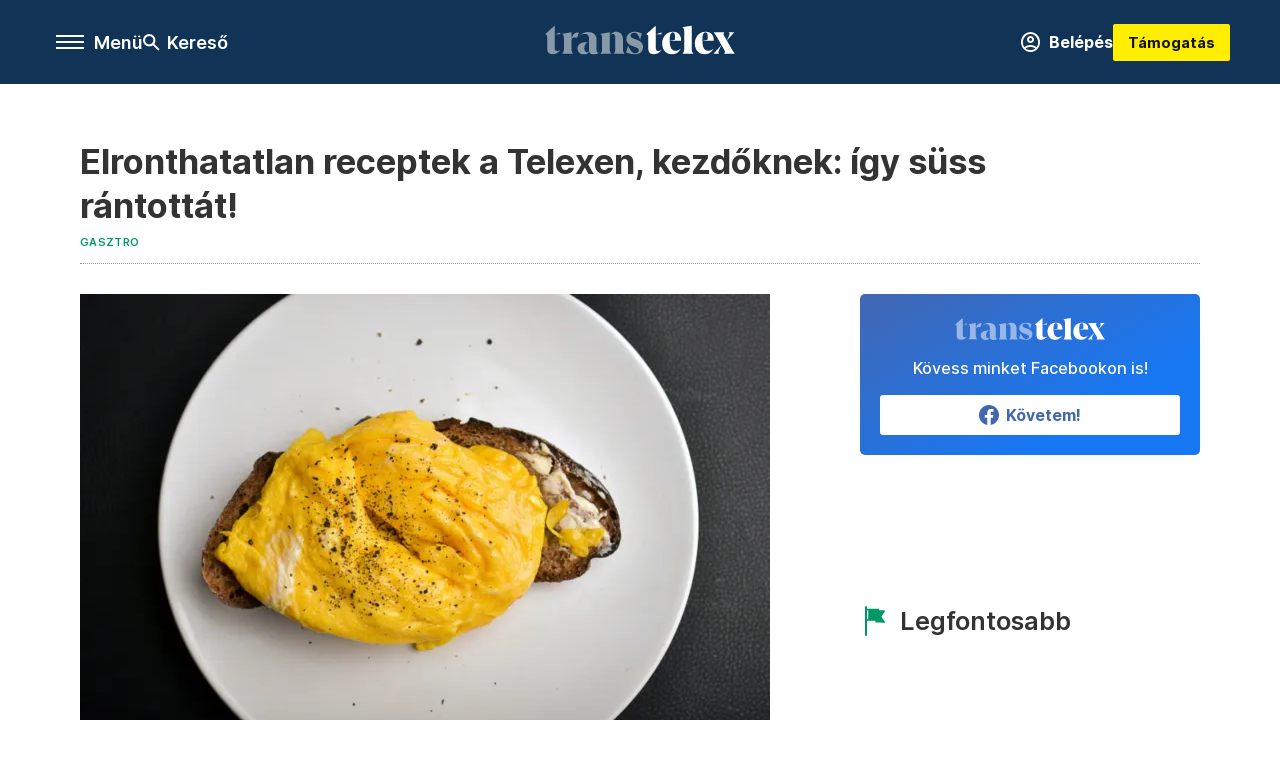

--- FILE ---
content_type: text/html;charset=utf-8
request_url: https://transtelex.ro/gasztro/2022/11/15/fozoiskola-suss-rantottat
body_size: 17164
content:
<!DOCTYPE html><html  lang="hu" xmlns="http://www.w3.org/1999/xhtml" class="main main--tt" style="" xml:lang="hu" prefix="og: http://ogp.me/ns#"><head><meta charset="utf-8"><meta name="viewport" content="width=device-width, initial-scale=1"><title>Transtelex: Elronthatatlan receptek a Telexen, kezdőknek: így süss rántottát!</title><meta property="og:url" content="https://transtelex.ro/gasztro/2022/11/15/fozoiskola-suss-rantottat"><meta property="og:title" content="Elronthatatlan receptek a Telexen, kezdőknek: így süss rántottát!"><meta property="og:description" content="Indul a Telex főzőiskolája: világosan, egyszerűen leírt receptek, trükkök, technikák, amelyekkel tényleg bárki boldogul: a rántottától a paprikás csirkéig. Hogy kell feltörni egy tojást? Mit jelent az, hogy csipetnyi? Az alapoktól indulunk, majd fokozatosan emeljük a szintet."><meta property="og:image" content="https://assets.telex.hu/images/20220928/1664358373-temp-kdfllm_facebook.jpg"><meta property="og:image:url" content="https://assets.telex.hu/images/20220928/1664358373-temp-kdfllm_facebook.jpg"><meta property="og:image:secure_url" content="https://assets.telex.hu/images/20220928/1664358373-temp-kdfllm_facebook.jpg"><meta property="og:type" content="article"><meta name="article:published_time" content="2022-11-15T18:12:42.000Z"><meta name="twitter:card" content="summary"><meta name="twitter:site" content><script src="https://securepubads.g.doubleclick.net/tag/js/gpt.js" async crossorigin="anonymous"></script><meta name="twitter:title" content="Elronthatatlan receptek a Telexen, kezdőknek: így süss rántottát!"><meta name="twitter:description" content="Indul a Telex főzőiskolája: világosan, egyszerűen leírt receptek, trükkök, technikák, amelyekkel tényleg bárki boldogul: a rántottától a paprikás csirkéig. Hogy kell feltörni egy tojást? Mit jelent az, hogy csipetnyi? Az alapoktól indulunk, majd fokozatosan emeljük a szintet."><meta property="fb:app_id" content="966242223397117"><meta name="article:section" content="Gasztro"><meta name="article:tag" content="Gasztro"><meta name="article:tag" content="gasztronómia"><meta name="article:tag" content="főzőiskola"><meta name="article:tag" content="rántotta"><meta name="article:tag" content="Reggeli"><meta name="article:tag" content="egycsipetsó"><meta name="article:tag" content="tojástörés"><meta name="article:tag" content="elronthatatlan receptek"><meta name="article:tag" content="tojás"><meta name="article:tag" content="recept"><meta name="article:author" content="/szerzo/acs-bori"><link rel="stylesheet" href="/_nuxt/entry.6fdBkfQc.css" crossorigin><link rel="stylesheet" href="/_nuxt/default.iPeyM4yZ.css" crossorigin><link rel="stylesheet" href="/_nuxt/TaxMsg.Dw2lhRwy.css" crossorigin><link rel="stylesheet" href="/_nuxt/FacebookVideoEmbed.zFTq-dHr.css" crossorigin><link rel="stylesheet" href="/_nuxt/SingleArticle.cCUwI27J.css" crossorigin><link rel="stylesheet" href="/_nuxt/App.Ck5OgVU_.css" crossorigin><link rel="stylesheet" href="/_nuxt/PlaceholderView.DY7nOxo4.css" crossorigin><link rel="stylesheet" href="/_nuxt/GeneralDisclaimer.C0WYMYHB.css" crossorigin><link href="https://www.googletagmanager.com/gtm.js?id=GTM-P5LH6VP" rel="preload" crossorigin="anonymous" referrerpolicy="no-referrer" fetchpriority="low" as="script"><link rel="modulepreload" as="script" crossorigin href="/_nuxt/DqMFZKct.js"><link rel="modulepreload" as="script" crossorigin href="/_nuxt/C5xylIvI.js"><link rel="modulepreload" as="script" crossorigin href="/_nuxt/ztrSDKzb.js"><link rel="modulepreload" as="script" crossorigin href="/_nuxt/DeNEhAxv.js"><link rel="modulepreload" as="script" crossorigin href="/_nuxt/BW7mYI-c.js"><link rel="modulepreload" as="script" crossorigin href="/_nuxt/xh6ws17v.js"><link rel="modulepreload" as="script" crossorigin href="/_nuxt/Dv5hRnou.js"><link rel="modulepreload" as="script" crossorigin href="/_nuxt/DjSm0lIk.js"><link rel="modulepreload" as="script" crossorigin href="/_nuxt/CZbyWXSR.js"><link rel="modulepreload" as="script" crossorigin href="/_nuxt/DDlKKuRE.js"><link rel="modulepreload" as="script" crossorigin href="/_nuxt/BLY3_oZi.js"><link rel="modulepreload" as="script" crossorigin href="/_nuxt/BKK_74_6.js"><link rel="modulepreload" as="script" crossorigin href="/_nuxt/CwymD8hp.js"><link rel="modulepreload" as="script" crossorigin href="/_nuxt/9XFtN37d.js"><link rel="modulepreload" as="script" crossorigin href="/_nuxt/KY4eHMSF.js"><link rel="modulepreload" as="script" crossorigin href="/_nuxt/DXUePBq9.js"><link rel="modulepreload" as="script" crossorigin href="/_nuxt/Boh8ilFg.js"><link rel="modulepreload" as="script" crossorigin href="/_nuxt/BGSZfl1J.js"><link rel="modulepreload" as="script" crossorigin href="/_nuxt/UDPbYcGi.js"><link rel="preload" as="fetch" fetchpriority="low" crossorigin="anonymous" href="/_nuxt/builds/meta/8263c632-0814-41e5-9cef-cfc8af0b214a.json"><link rel="icon" type="image/x-icon" href="/favicon.ico"><link rel="canonical" href="https://transtelex.ro/gasztro/2022/11/15/fozoiskola-suss-rantottat"><meta property="og:site_name" content="transtelex"><meta name="facebook-domain-verification" content="a7vvntdjpr1clbps6fllneeonra9ks"><meta name="description" content="Indul a Telex főzőiskolája: világosan, egyszerűen leírt receptek, trükkök, technikák, amelyekkel tényleg bárki boldogul: a rántottától a paprikás csirkéig. Hogy kell feltörni egy tojást? Mit jelent az, hogy csipetnyi? Az alapoktól indulunk, majd fokozatosan emeljük a szintet."><meta name="keywords" content="Gasztro, gasztronómia, főzőiskola, rántotta, Reggeli, egycsipetsó, tojástörés, elronthatatlan receptek, tojás, recept"><script type="application/ld+json">{"@context":"http://schema.org","@type":"NewsArticle","mainEntityOfPage":{"@type":"WebPage","@id":"https://telex.hu"},"headline":"Elronthatatlan receptek a Telexen, kezdőknek: így süss rántottát!","image":["https://assets.telex.hu/images/20240531/1717161518-temp-OhLGeF_cimlap-normal-1per1.jpg","https://assets.telex.hu/images/20240531/1717161666-temp-ngpdJp_cimlap-normal-4per3.jpg","https://assets.telex.hu/images/20220928/1664358373-temp-kdfllm_facebook.jpg"],"datePublished":"2022-11-15T18:12:42.000Z","dateModified":"2022-11-15T18:12:42.000Z","author":[{"@type":"Person","name":"Ács Bori","url":"https://transtelex.ro/szerzo/acs-bori","image":"https://assets.telex.hu/images/20240604/1717508182-temp-PNDKLF_avatar.jpg","sameAs":["https://www.facebook.com/acsborireceptnaploja"],"worksFor":{"@type":"Organization","name":""}}],"publisher":{"@type":"Organization","name":"Transtelex","logo":{"@type":"ImageObject","url":"https://transtelex.ro/icon.jpg"}},"breadcrumb":{"@context":"https://schema.org","@type":"BreadcrumbList","itemListElement":[{"@type":"ListItem","position":1,"name":"Transtelex","item":"https://transtelex.ro"},{"@type":"ListItem","position":2,"name":"Gasztro","item":"https://transtelex.ro/rovat/gasztro"},{"@type":"ListItem","position":3,"name":"Elronthatatlan receptek a Telexen, kezdőknek: így süss rántottát!"}]}}</script><script type="module" src="/_nuxt/DqMFZKct.js" crossorigin></script><script>"use strict";(()=>{const t=window,e=document.documentElement,c=["dark","light"],n=getStorageValue("localStorage","nuxt-color-mode")||"system";let i=n==="system"?u():n;const r=e.getAttribute("data-color-mode-forced");r&&(i=r),l(i),t["__NUXT_COLOR_MODE__"]={preference:n,value:i,getColorScheme:u,addColorScheme:l,removeColorScheme:d};function l(o){const s="main--"+o+"",a="";e.classList?e.classList.add(s):e.className+=" "+s,a&&e.setAttribute("data-"+a,o)}function d(o){const s="main--"+o+"",a="";e.classList?e.classList.remove(s):e.className=e.className.replace(new RegExp(s,"g"),""),a&&e.removeAttribute("data-"+a)}function f(o){return t.matchMedia("(prefers-color-scheme"+o+")")}function u(){if(t.matchMedia&&f("").media!=="not all"){for(const o of c)if(f(":"+o).matches)return o}return"light"}})();function getStorageValue(t,e){switch(t){case"localStorage":return window.localStorage.getItem(e);case"sessionStorage":return window.sessionStorage.getItem(e);case"cookie":return getCookie(e);default:return null}}function getCookie(t){const c=("; "+window.document.cookie).split("; "+t+"=");if(c.length===2)return c.pop()?.split(";").shift()}</script></head><body><div id="__nuxt"><div><!--[--><!--[--><!----><!----><!----><!----><!--]--><div><div id="fb-root"></div><div><!----><!----></div><div><div><!----><!----><!----><!----></div><!----><div data-v-e5b51265><div class="navigation" data-v-e5b51265><!----><!----><div class="navigation--options" data-v-e5b51265><div class="navigation--options__group" data-v-e5b51265><div id="burger" class="navigation__labels navigation__mobile" data-v-e5b51265><!--[--><button class="burger-button" type="button" title="Menu"><span class="hidden"></span><span class="burger-bar burger-bar--1"></span><span class="burger-bar burger-bar--2"></span><span class="burger-bar burger-bar--3"></span></button><p>Menü</p><!--]--></div><div class="navigation__labels" data-v-e5b51265><svg height="100%" viewBox="0 0 24 24" class="search" width="0" data-v-e5b51265><path fill-rule="evenodd" d="M11.793 13.553c-1.221.869-2.714 1.38-4.327 1.38A7.47 7.47 0 0 1 0 7.467 7.47 7.47 0 0 1 7.467 0a7.47 7.47 0 0 1 7.467 7.467c0 1.613-.511 3.106-1.38 4.326L20 18.24 18.24 20l-6.447-6.447zm.651-6.086a4.98 4.98 0 0 1-4.978 4.978 4.98 4.98 0 0 1-4.978-4.978 4.98 4.98 0 0 1 4.978-4.978 4.98 4.98 0 0 1 4.978 4.978z" data-v-e5b51265></path></svg><p class="search__label" data-v-e5b51265> Kereső </p></div></div><a href="/" class="" data-v-e5b51265><div class="navigation__logo" data-v-e5b51265><svg viewBox="0 0 112 17" fill-rule="nonzero" stroke-linejoin="round" stroke-miterlimit="2" fill="#fff" width="0"> <path d="M109.913 13.479l-2.701-4.702 4.437-4.871h-3.52s.651 0 .651.892c0 .82-1.567 3.979-1.567 3.979l-1.736-2.99c-.555-.989.29-1.881.29-1.881H99.4s1.205 1.543 2.074 3.062l2.556 4.437-4.726 5.136h3.569s-.651 0-.651-.892c0-.82 1.808-4.244 1.808-4.244l1.881 3.255c.554.989-.29 1.881-.29 1.881h6.366s-1.206-1.543-2.074-3.062m-10.43-4.606c.145-3.135-1.543-5.257-4.774-5.257-3.906 0-6.366 3.086-6.366 6.848 0 3.328 1.857 6.366 5.763 6.366 2.821 0 4.316-1.615 5.377-3.544 0 0-1.089 1.471-3.255 1.471-2.484 0-3.376-2.17-3.448-5.884v-.386c0-2.146.265-4.533 1.833-4.533 1.35 0 1.423 1.604 1.206 4.377l-3.038.542h6.703zm-19.263 0c.145-3.135-1.543-5.257-4.774-5.257-3.906 0-6.366 3.086-6.366 6.848 0 3.328 1.857 6.366 5.763 6.366 2.821 0 4.316-1.615 5.377-3.544 0 0-1.089 1.471-3.255 1.471-2.484 0-3.376-2.17-3.448-5.884v-.386c0-2.146.265-4.533 1.833-4.533 1.35 0 1.423 1.604 1.206 4.377l-3.038.542h6.703zm-13.397 6.028c-.94 0-1.495-.531-1.495-1.688V0l-5.691 5.112c.692 0 1.254.561 1.254 1.254v6.8c0 2.7 1.254 3.665 3.352 3.665 1.64 0 3.4-1.061 4.557-2.604 0 0-.805.675-1.977.675m-1.495-9.79h3.281l-.002-1.026-3.28 1.026zm16.723 8.922V3.279c0-1.543-.41-1.977-1.23-2.267L86.487 0v14.034c0 1.543 1.061 2.508 1.061 2.508H80.99s1.061-.965 1.061-2.508" /><path d="M47.827 15.781l1.137-3.914c.804 1.394 1.986 4.403 3.98 4.403 1.591 0 2.39-.714 2.39-1.722 0-1.278-1.277-1.648-2.711-2.163l-.941-.336c-1.21-.426-3.72-1.489-3.72-4.066 0-2.107 1.524-4.367 4.997-4.367 1.927 0 3.698.871 4.146 1.05l-1.047 3.604c-.494-1.158-1.293-4.097-3.152-4.097-1.457 0-2.477.717-2.477 1.681 0 1.277 1.322 1.633 2.711 2.126l.941.336c1.187.426 3.719 1.459 3.719 4.125 0 2.129-1.165 4.389-4.84 4.389-1.971 0-4.683-.826-5.131-1.05m-21.87-1.008c0 .929-.892 2.227-2.778 2.227-2.878 0-4.033-1.996-4.033-3.598 0-2.067 1.755-3.647 4.839-3.647h1.972c-1.882 0-2.778 1.928-2.778 3.647 0 1.533.669 2.207 1.389 2.207.525 0 1.389-.245 1.389-.836m21.008 1.769h-6.559s1.061-.965 1.061-2.508V7.592c0-.814-.062-2.72-1.281-2.72-.684 0-1.178.216-2.092 1.067 0 0 1.653-2.323 3.54-2.323 2.666 0 4.27 1.418 4.27 4.487v5.93c0 1.543 1.061 2.508 1.061 2.508zm-13.307-2.508V7.186c0-1.543-.41-1.977-1.23-2.267l5.667-1.013v10.128c0 1.543 1.061 2.508 1.061 2.508h-6.559s1.061-.965 1.061-2.508m-7.701.739v-4.735m0-.282V8.525c0-1.626 0-3.67-2.554-3.67-1.099 0-2.196.372-3.271 1.231 0 0 2.308-2.3 4.862-2.3 3.451 0 5.398 1.44 5.398 4.506v5.946c0 2.242 1.373 1.572 1.523 1.286 0 0-.686 1.475-3.223 1.475-2.017 0-2.734-1.48-2.734-2.227M15.56 9.118c0-3.067 1.764-5.064 3.422-5.064.448 0 .874.112.964.134L18.87 7.191c-.403-.18-.807-.292-1.165-.292-1.076 0-2.145.446-2.145 2.218m-4.437 4.887V7.156c0-1.543-.41-1.977-1.23-2.267l5.667-1.013v10.128c0 1.543 1.061 2.508 1.061 2.508h-6.559s1.061-.965 1.061-2.508m-3.938.898c-.941 0-1.495-.53-1.495-1.688V0L0 5.112c.693 0 1.254.561 1.254 1.254v6.8c0 2.7 1.254 3.665 3.352 3.665 1.64 0 3.4-1.061 4.557-2.604 0 0-.805.675-1.977.675M8.97 4.086l.002 1.026H5.691l3.28-1.026z" fill-opacity=".5" /></svg></div></a><div class="navigation--options__group" data-v-e5b51265><!--[--><a href="https://tamogatas.transtelex.ro/fiokom" class="btn profile__btn" data-v-e5b51265><i class="mdi mdi-account-circle-outline" data-v-e5b51265></i> Belépés </a><!--]--><a href="/tamogatas" class="navigation__button" data-v-e5b51265> Támogatás </a></div></div><!----></div><div class="sidebar-container" data-v-e5b51265><div id="sidebar" class="sidebar" data-v-e5b51265><!----><!----></div></div></div><span></span><main class="main-container"><div class="sub-container"><!----><!----><!----><div class="single_article article" lang="hu"><div class="container"><!----><!----><div class="article-container single-article gasztro article-64083 smallcover"><div class="single-article__container"><!----><div id="cikk-content" class="single-article__content"><div class="title-section"><div class="title-section__top"><!----><!----><h1>Elronthatatlan receptek a Telexen, kezdőknek: így süss rántottát!</h1><!----></div><div class="content-wrapper"><!----><div class="title-section__tags content-wrapper__child"><a href="/rovat/gasztro" class="tag tag--basic">Gasztro</a></div><!----><!----><div class="history content-wrapper__child"><p class="history--original"><span></span></p><!----></div></div><div class="title-section__lines"><!--[--><div class="title-section__separator"></div><!--]--></div></div><!----><div class="article_body_"><div class="article_container_ article-box-margin"><div class="cover-box article-content"><div class="placeholder_ article_img with-image article-width"><picture class="pointer-none"><!--[--><source srcset="https://assets.telex.hu/images/20220928/1664358345-temp-GKkhiD_hero-normal:xs@2x.jpg 2x, https://assets.telex.hu/images/20220928/1664358345-temp-GKkhiD_hero-normal:xs@3x.jpg 3x, https://assets.telex.hu/images/20220928/1664358345-temp-GKkhiD_hero-normal:xs@4x.jpg 4x, https://assets.telex.hu/images/20220928/1664358345-temp-GKkhiD_hero-normal:xs@1.25x.jpg 1.25x" media="(max-width: 375px)"><source srcset="https://assets.telex.hu/images/20220928/1664358345-temp-GKkhiD_hero-normal:s@2x.jpg 2x, https://assets.telex.hu/images/20220928/1664358345-temp-GKkhiD_hero-normal:s@3x.jpg 3x, https://assets.telex.hu/images/20220928/1664358345-temp-GKkhiD_hero-normal:s@4x.jpg 4x, https://assets.telex.hu/images/20220928/1664358345-temp-GKkhiD_hero-normal:s@1.25x.jpg 1.25x" media="(max-width: 500px)"><source srcset="https://assets.telex.hu/images/20220928/1664358345-temp-GKkhiD_hero-normal:m@2x.jpg 2x, https://assets.telex.hu/images/20220928/1664358345-temp-GKkhiD_hero-normal:m@3x.jpg 3x, https://assets.telex.hu/images/20220928/1664358345-temp-GKkhiD_hero-normal:m@4x.jpg 4x, https://assets.telex.hu/images/20220928/1664358345-temp-GKkhiD_hero-normal:m@1.25x.jpg 1.25x" media="(max-width: 768px)"><source srcset="https://assets.telex.hu/images/20220928/1664358345-temp-GKkhiD_hero-normal:l@2x.jpg 2x, https://assets.telex.hu/images/20220928/1664358345-temp-GKkhiD_hero-normal:l@3x.jpg 3x, https://assets.telex.hu/images/20220928/1664358345-temp-GKkhiD_hero-normal:l@4x.jpg 4x, https://assets.telex.hu/images/20220928/1664358345-temp-GKkhiD_hero-normal:l@1.25x.jpg 1.25x" media="(max-width: 1200px)"><!--]--><img src="https://assets.telex.hu/images/20220928/1664358345-temp-GKkhiD_hero-normal:xl.jpg" srcset="https://assets.telex.hu/images/20220928/1664358345-temp-GKkhiD_hero-normal:xl@2x.jpg 2x, https://assets.telex.hu/images/20220928/1664358345-temp-GKkhiD_hero-normal:xl@3x.jpg 3x, https://assets.telex.hu/images/20220928/1664358345-temp-GKkhiD_hero-normal:xl@4x.jpg 4x, https://assets.telex.hu/images/20220928/1664358345-temp-GKkhiD_hero-normal:xl@1.25x.jpg 1.25x" loading="eager" alt="Elronthatatlan receptek a Telexen, kezdőknek: így süss rántottát!" class="placeholder_"></picture><!----></div><div class="cover_image_text">Fotó: Ács Bori / Telex</div></div><div class="top-section article-content"><div name="author-list" class="journalist"><div class="author"><div style="width:60px;"><a href="/szerzo/acs-bori" class="author__avatar"><img src="https://assets.telex.hu/images/20240604/1717508182-temp-PNDKLF_avatar@4x.jpg" alt="Ács Bori" class="avatar" loading="lazy"></a></div><div class="author__info"><a href="/szerzo/acs-bori" class="author__name">Ács Bori</a><!----></div></div></div><div class="top-shr"><span></span><span class="spacing-top"></span><!----><!--[--><div class="options options-top spacing-top"><svg viewBox="0 0 20 20" fill-rule="evenodd" stroke-linejoin="round" stroke-miterlimit="2" width="0"><path d="M11.194 17v-6.386h2.358l.353-2.5h-2.71v-1.6c0-.72.22-1.212 1.356-1.212L14 5.32V3.098A21.32 21.32 0 0 0 11.886 3c-2.1 0-3.523 1.16-3.523 3.3v1.835H6v2.5h2.365V17h2.83z"></path></svg><p>537</p></div><!--]--></div></div><!----><!----><div class="article__lead article-html-content"><div><p>Minden egyre drágább, így mostanra az is elkezdett barátkozni az otthon főzés gondolatával, aki eddig csak teát és mikrós lasagnét készített. Nincs mese, még a magas energiaárakkal számolva is sokkal olcsóbb ebédet főzni magunknak, mint étterembe menni vagy házhoz rendelni. A Telex gasztro rovata gyakran szól olyanokhoz, akik már évek óta főznek, de új dolgokat szeretnének kipróbálni, vagy megszokott ételek módszereit tökéletesítenék. Most viszont azoknak segítünk, akik nem szoktak maguknak főzni semmit, vagy azért, mert azt gondolják magukról, hogy nem tudnak, vagy mert nem az alapoknál kezdték a tanulmányaikat.</p></div></div><div id="remp-campaign"></div><!----><span></span><div class="article-html-content"><div><p>Sokan nem tanultak meg főzni, aztán pedig egyszer csak azon kapták magukat, hogy már nincs idejük ilyesmire, vagy azt gondolják, már nem is lennének képesek ezeknek az ismereteknek a megszerzésére. Ebben az esetben a kezdők hajlamosak túl nehéz ételekbe belevágni, ami elsőre olykor kudarccal járhat, ezért érdemesebb alapreceptekkel kezdeni. Itt a nagy lehetőség: a legegyszerűbb fogások kudarcbiztos módszereivel mindenki számára fontos ételek receptjeit fogjuk megmutatni. Olyanokkal, amelynek elkészítését sok könyv vagy magazin annyira evidensnek gondolja, hogy nem írja le. Röviden, de minden fontos lépésre kitérően fogjuk őket elmagyarázni, nem lesz benne olyasféle utasítás, mint „készítsünk világos rántást”, vagy „glaszírozzuk be”, szóval mindenki tudni fogja őket követni.</p><p>Sokan azért nem mernek belevágni a főzésbe, mert azt hiszik, egy étel elkészítéséhez mesterszakácsnak kell lenni, vagy valami mágikus ügyességre van szükség. Ezekhez az ételekhez semmi ilyesmi nem kell majd, a tűzveszélyes momentumokat leszámítva kisiskolások is el tudják őket készíteni.</p><p><span class="placeholder technical-embed"></span></p><p>Olyan is akad, aki azt gondolja, rengeteg kütyü, konyhai űrtechnika kell egy jó saláta, egy finom leves vagy egy hús-krumpli ebéd kivitelezéséhez. Ebben a sorozatban olyan ételek fognak szerepelni, amikhez nem kell hiperrobotgép, se méregdrága edények. Ami nélkül nem lehet nekiállni, az egy jó konyhakés, ami tényleg éles, egy nehéz, vastag vágódeszka, egy szintén nehéz fazék, egy ugyancsak súlyos tepsi, meg egy jó – tapadásmentes, azaz teflonos, a vas haladóknak való – serpenyő.</p><p>Nem lesznek rejtélyes mértékegységek, jelezzük, pontosan hány decis bögrére van szükség, vagy mekkora az az egy kanál, csipet vagy marék. Az alapanyagokat is pontosan jellemezzük, nem lesz köztük semmi különlegesség, amiért delikátokra kellene vadászni, csupa olyasmiről lesz szó, ami a sarki boltban is kapható.</p><p>A lépéseket jól érthetően különválasztjuk, és azt is elmondjuk, mik az esetleges buktatók, hogy senki ne lépjen bele a legveszélyesebb csapdákba. Leírjuk, mikor jó, mikor van kész az étel.</p><h2>Első lépések</h2><p>A rántottától, tejbegríztől indulunk, megtanulunk rizst, tésztát, levest főzni, és csirkét sütni, alap, egytálas-keverős sütiket is készítünk, majd fokozatosan emeljük a szintet. A recepteket folyamatosan teszteljük valódi, hús-vér kezdőkön, hogy sikítsanak, ha vannak homályosan megfogalmazott vagy félreérthető pontok, illetve hogy beszámoljanak a sikereikről vagy kudarcaikról.</p><div class="long-img"><div class="long-img--normal long-img--vertical"><figure><div class="long-img--vertical__items long-img__items"><picture><!--[--><source srcset="https://assets.telex.hu/images/20220926/1664217011-temp-LhNOAg_cikktorzs:xs@2x.jpg 2x, https://assets.telex.hu/images/20220926/1664217011-temp-LhNOAg_cikktorzs:xs@3x.jpg 3x, https://assets.telex.hu/images/20220926/1664217011-temp-LhNOAg_cikktorzs:xs@4x.jpg 4x, https://assets.telex.hu/images/20220926/1664217011-temp-LhNOAg_cikktorzs:xs@1.25x.jpg 1.25x" media="(max-width: 375px)"><source srcset="https://assets.telex.hu/images/20220926/1664217011-temp-LhNOAg_cikktorzs:s@2x.jpg 2x, https://assets.telex.hu/images/20220926/1664217011-temp-LhNOAg_cikktorzs:s@3x.jpg 3x, https://assets.telex.hu/images/20220926/1664217011-temp-LhNOAg_cikktorzs:s@4x.jpg 4x, https://assets.telex.hu/images/20220926/1664217011-temp-LhNOAg_cikktorzs:s@1.25x.jpg 1.25x" media="(max-width: 500px)"><source srcset="https://assets.telex.hu/images/20220926/1664217011-temp-LhNOAg_cikktorzs:m@2x.jpg 2x, https://assets.telex.hu/images/20220926/1664217011-temp-LhNOAg_cikktorzs:m@3x.jpg 3x, https://assets.telex.hu/images/20220926/1664217011-temp-LhNOAg_cikktorzs:m@4x.jpg 4x, https://assets.telex.hu/images/20220926/1664217011-temp-LhNOAg_cikktorzs:m@1.25x.jpg 1.25x" media="(max-width: 768px)"><source srcset="https://assets.telex.hu/images/20220926/1664217011-temp-LhNOAg_cikktorzs:l@2x.jpg 2x, https://assets.telex.hu/images/20220926/1664217011-temp-LhNOAg_cikktorzs:l@3x.jpg 3x, https://assets.telex.hu/images/20220926/1664217011-temp-LhNOAg_cikktorzs:l@4x.jpg 4x, https://assets.telex.hu/images/20220926/1664217011-temp-LhNOAg_cikktorzs:l@1.25x.jpg 1.25x" media="(max-width: 1200px)"><!--]--><img src="https://assets.telex.hu/images/20220926/1664217011-temp-LhNOAg_cikktorzs:xl.jpg" srcset="https://assets.telex.hu/images/20220926/1664217011-temp-LhNOAg_cikktorzs:xl@2x.jpg 2x, https://assets.telex.hu/images/20220926/1664217011-temp-LhNOAg_cikktorzs:xl@3x.jpg 3x, https://assets.telex.hu/images/20220926/1664217011-temp-LhNOAg_cikktorzs:xl@4x.jpg 4x, https://assets.telex.hu/images/20220926/1664217011-temp-LhNOAg_cikktorzs:xl@1.25x.jpg 1.25x" loading="lazy" alt="Fotó: Ács Bori / Telex" class="placeholder_"></picture><!----></div><!----><figcaption><div><div>Fotó: Ács Bori / Telex</div></div></figcaption></figure></div></div><p>A mondást, miszerint „még egy rántottát sem tud sütni”, általában a teljes önállótlanság szinonimájaként használják. Ezzel az alapétellel is az a helyzet, mint sok másikkal: mindenki azt gondolja, hogy egy szimpla dolog, de valójában mindenki másképp szereti, így mindenkinek más az eszményi. Rántottát enni reggelizőben 2000 forint alatt alig-alig lehet kapni, jóllehet az anyagköltsége a legjobb kenyérrel, friss zöldséggel körítve sem lehet több 500 forintnál.</p><p><span class="placeholder technical-embed"></span></p><p>A nagykönyvben megírtak szerint a rántotta akkor jó, ha se nem túl lágy (szakszóval: taknyos), se nem egészen száraz, lágy, de vannak benne sültebb sávok. Ennek eléréséhez sokféle technika létezik, ki nagyon alacsony lángon csinálja, ki gyorsan, de forró serpenyőben. Most a legbiztonságosabb technikát mutatjuk be. Vannak különböző formák, ki egészen darabosan, ki hajtogatva szereti: ez a verzió egy belül lágy, kívül szilárd, kicsit szebb kiadás, lehet egyszerűen csak kevergetni, az is rántotta lesz. Itt a mennyiségeken nem múlik sok minden, pár gramm ide vagy oda nem számít, így gyakorolni is jó rajta.</p><div class="long-img"><div class="long-img--normal long-img--vertical"><figure><div class="long-img--vertical__items long-img__items"><picture><!--[--><source srcset="https://assets.telex.hu/images/20220926/1664217106-temp-PPMFNH_cikktorzs:xs@2x.jpg 2x, https://assets.telex.hu/images/20220926/1664217106-temp-PPMFNH_cikktorzs:xs@3x.jpg 3x, https://assets.telex.hu/images/20220926/1664217106-temp-PPMFNH_cikktorzs:xs@4x.jpg 4x, https://assets.telex.hu/images/20220926/1664217106-temp-PPMFNH_cikktorzs:xs@1.25x.jpg 1.25x" media="(max-width: 375px)"><source srcset="https://assets.telex.hu/images/20220926/1664217106-temp-PPMFNH_cikktorzs:s@2x.jpg 2x, https://assets.telex.hu/images/20220926/1664217106-temp-PPMFNH_cikktorzs:s@3x.jpg 3x, https://assets.telex.hu/images/20220926/1664217106-temp-PPMFNH_cikktorzs:s@4x.jpg 4x, https://assets.telex.hu/images/20220926/1664217106-temp-PPMFNH_cikktorzs:s@1.25x.jpg 1.25x" media="(max-width: 500px)"><source srcset="https://assets.telex.hu/images/20220926/1664217106-temp-PPMFNH_cikktorzs:m@2x.jpg 2x, https://assets.telex.hu/images/20220926/1664217106-temp-PPMFNH_cikktorzs:m@3x.jpg 3x, https://assets.telex.hu/images/20220926/1664217106-temp-PPMFNH_cikktorzs:m@4x.jpg 4x, https://assets.telex.hu/images/20220926/1664217106-temp-PPMFNH_cikktorzs:m@1.25x.jpg 1.25x" media="(max-width: 768px)"><source srcset="https://assets.telex.hu/images/20220926/1664217106-temp-PPMFNH_cikktorzs:l@2x.jpg 2x, https://assets.telex.hu/images/20220926/1664217106-temp-PPMFNH_cikktorzs:l@3x.jpg 3x, https://assets.telex.hu/images/20220926/1664217106-temp-PPMFNH_cikktorzs:l@4x.jpg 4x, https://assets.telex.hu/images/20220926/1664217106-temp-PPMFNH_cikktorzs:l@1.25x.jpg 1.25x" media="(max-width: 1200px)"><!--]--><img src="https://assets.telex.hu/images/20220926/1664217106-temp-PPMFNH_cikktorzs:xl.jpg" srcset="https://assets.telex.hu/images/20220926/1664217106-temp-PPMFNH_cikktorzs:xl@2x.jpg 2x, https://assets.telex.hu/images/20220926/1664217106-temp-PPMFNH_cikktorzs:xl@3x.jpg 3x, https://assets.telex.hu/images/20220926/1664217106-temp-PPMFNH_cikktorzs:xl@4x.jpg 4x, https://assets.telex.hu/images/20220926/1664217106-temp-PPMFNH_cikktorzs:xl@1.25x.jpg 1.25x" loading="lazy" alt="A hajtogatás – Fotó: Ács Bori / Telex" class="placeholder_"></picture><!----></div><!----><figcaption><div><div>A hajtogatás – Fotó: Ács Bori / Telex</div></div></figcaption></figure></div></div><p><strong>Alapanyagok egy személyre:</strong></p><ul><li>2 tojás</li><li>egy kiskanál vaj</li><li>2 csipet só</li><li>frissen őrölt bors (elhagyható)</li></ul><p><span class="placeholder ad"></span></p><p><strong>1.</strong> Előveszek egy tapadásmentes teflonserpenyőt, egy öblös tálat, villát, és spatulát vagy fakanalat. A tányért is előkészítem, amiből enni fogom a rántottámat.</p><p><strong>2.</strong> A tojásokat egyenként a mélytányérba töröm. Ezen a ponton felmerülhet a kezdőben, vajon hogyan kell feltörni egy tojást. A tojást markomba veszem, majd a tányér széléhez koccantom úgy, hogy kb. másfél centis repedés képződjön rajta. Ekkor a tányér fölé helyezem, és két hüvelykujjam körmével a repedés mentén két félre bontom a héjat, így a tartalma a tálba csusszan. Millió videó van erről a mozdulatról a neten, <a href="https://www.youtube.com/watch?v=06zVBOvH_i0" target="_blank">de ez a legtömörebb</a>.</p><p><strong>3.</strong> Sózom. Egy villával alaposan felverem. A lényeg, hogy egyneművé váljon a sárgája és a fehérje, ehhez laza csuklóval kis mozdulatokkal kell ütögetni a tálban lévő tojásokat. Van, aki ilyenkor ad hozzá egy löttyintésnyi tejet vagy tejszínt: ezt is lehet, a lényegen nem sokat változtat. Sokakban bizonytalanságot kelt a „csipet” mint mennyiség meghatározása. A csipet annyi, amennyit a hüvelyk- és mutatóujjunkat (a háromujjas csipet már nagyobb) egy sóval teli dobozba dugva képesek vagyunk összecsippenteni. Ez nyilván függ a kezünk nagyságától is. Pontosabb meghatározása 1/16 teáskanál: a valóságban sajnos olyasmi, amit gyakorlattal érez meg az ember, ráadásul ahány ízlés, annyi igény. Sótartós sózást semmiképp nem javaslunk, nagyon könnyű vele elszaladni, a legjobb a két ujjunkkal sózni. A lényeg: kezdjük kevesebbel, és igazítsunk a végén: a sótlan javítható, az elsózott nem.</p><p><strong>4.</strong> A serpenyőt a tűzhely kisebb méretű rózsáján, közepes lángon felmelegítem. Beleteszem a vajat, és ha elolvadt, a tojást is beleöntöm.</p><p><strong>5.</strong> Nem nyúlok hozzá, megvárom, míg az alja egy vékony rétegben megszilárdul.</p><p><strong>6.</strong> Ekkor a spatulával vagy falapáttal alányúlok, és a felkarolt darabot behajtom a serpenyő közepe felé.</p><p><strong>7.</strong> Így teszek körben az egész letapadt résszel. A még nyers tojás így kifolyik a serpenyő szélére, és megsül.</p><p><strong>8.</strong> Akkor van kész a rántotta, ha a közepét leszámítva mindenütt szilárd, nem folyik, de nem is száraz. A közepén maradjon krémes, mint egy puding: ebben a pillanatban szedjük ki egy tányérra, különben még ha elzárjuk is alatta, tovább sül.</p><p><strong>Variációk:</strong></p><p>Betétes rántották:</p><p>A választott betétet – például a fenti mennyiséghez kb. 50 gramm szeletelt kolbászt/sonkát és negyed vöröshagymát – a vajon megpirítom, és erre öntöm a tojást. Minden más a fent leírtak szerint történik.</p><p>Feltétes rántották:</p><p>A választott feltétet (például reszelt sajt, friss zöldfűszer, csili) a sütés utolsó előtti pillanatában a kész rántottára szórom.</p><p>A következő részben megtanulunk krémlevest főzni, tartsanak velünk!</p></div></div><!----><!----><!----><!----><div class="article-content article-hint"><div><span></span></div><!----><!----></div><!----><div class="transtelex-donate" data-v-00ade76c><p data-v-00ade76c><b data-v-00ade76c> Rád is szükségünk van! </b></p><p data-v-00ade76c> A Transtelex minden nap hiteles, ellenőrzött erdélyi történeteket hoz — sokszor több munkával, több kérdéssel és több utánajárással, mint mások. Ha fontos neked, hogy legyen független forrás, ahol a kényelmetlen kérdéseket is felteszik, kérjük, támogasd a munkánkat! </p><a href="/tamogatas" class="btn" data-v-00ade76c><span data-v-00ade76c> Támogatás </span><i class="mdi mdi-arrow-right-thin" data-v-00ade76c></i></a></div><!----><span class="article-content"></span><!----><div class="recommendation favorite article-content"><!----><!----></div></div><div class="sidebar_container_ article-box-margin"><!----><!----><!----><!----><!----><!----><!----><!----><div><div class="fb-box"><div class="fb-box__logo"><div><svg viewBox="0 0 112 17" fill-rule="nonzero" stroke-linejoin="round" stroke-miterlimit="2" fill="#fff" width="0"> <path d="M109.913 13.479l-2.701-4.702 4.437-4.871h-3.52s.651 0 .651.892c0 .82-1.567 3.979-1.567 3.979l-1.736-2.99c-.555-.989.29-1.881.29-1.881H99.4s1.205 1.543 2.074 3.062l2.556 4.437-4.726 5.136h3.569s-.651 0-.651-.892c0-.82 1.808-4.244 1.808-4.244l1.881 3.255c.554.989-.29 1.881-.29 1.881h6.366s-1.206-1.543-2.074-3.062m-10.43-4.606c.145-3.135-1.543-5.257-4.774-5.257-3.906 0-6.366 3.086-6.366 6.848 0 3.328 1.857 6.366 5.763 6.366 2.821 0 4.316-1.615 5.377-3.544 0 0-1.089 1.471-3.255 1.471-2.484 0-3.376-2.17-3.448-5.884v-.386c0-2.146.265-4.533 1.833-4.533 1.35 0 1.423 1.604 1.206 4.377l-3.038.542h6.703zm-19.263 0c.145-3.135-1.543-5.257-4.774-5.257-3.906 0-6.366 3.086-6.366 6.848 0 3.328 1.857 6.366 5.763 6.366 2.821 0 4.316-1.615 5.377-3.544 0 0-1.089 1.471-3.255 1.471-2.484 0-3.376-2.17-3.448-5.884v-.386c0-2.146.265-4.533 1.833-4.533 1.35 0 1.423 1.604 1.206 4.377l-3.038.542h6.703zm-13.397 6.028c-.94 0-1.495-.531-1.495-1.688V0l-5.691 5.112c.692 0 1.254.561 1.254 1.254v6.8c0 2.7 1.254 3.665 3.352 3.665 1.64 0 3.4-1.061 4.557-2.604 0 0-.805.675-1.977.675m-1.495-9.79h3.281l-.002-1.026-3.28 1.026zm16.723 8.922V3.279c0-1.543-.41-1.977-1.23-2.267L86.487 0v14.034c0 1.543 1.061 2.508 1.061 2.508H80.99s1.061-.965 1.061-2.508" /><path d="M47.827 15.781l1.137-3.914c.804 1.394 1.986 4.403 3.98 4.403 1.591 0 2.39-.714 2.39-1.722 0-1.278-1.277-1.648-2.711-2.163l-.941-.336c-1.21-.426-3.72-1.489-3.72-4.066 0-2.107 1.524-4.367 4.997-4.367 1.927 0 3.698.871 4.146 1.05l-1.047 3.604c-.494-1.158-1.293-4.097-3.152-4.097-1.457 0-2.477.717-2.477 1.681 0 1.277 1.322 1.633 2.711 2.126l.941.336c1.187.426 3.719 1.459 3.719 4.125 0 2.129-1.165 4.389-4.84 4.389-1.971 0-4.683-.826-5.131-1.05m-21.87-1.008c0 .929-.892 2.227-2.778 2.227-2.878 0-4.033-1.996-4.033-3.598 0-2.067 1.755-3.647 4.839-3.647h1.972c-1.882 0-2.778 1.928-2.778 3.647 0 1.533.669 2.207 1.389 2.207.525 0 1.389-.245 1.389-.836m21.008 1.769h-6.559s1.061-.965 1.061-2.508V7.592c0-.814-.062-2.72-1.281-2.72-.684 0-1.178.216-2.092 1.067 0 0 1.653-2.323 3.54-2.323 2.666 0 4.27 1.418 4.27 4.487v5.93c0 1.543 1.061 2.508 1.061 2.508zm-13.307-2.508V7.186c0-1.543-.41-1.977-1.23-2.267l5.667-1.013v10.128c0 1.543 1.061 2.508 1.061 2.508h-6.559s1.061-.965 1.061-2.508m-7.701.739v-4.735m0-.282V8.525c0-1.626 0-3.67-2.554-3.67-1.099 0-2.196.372-3.271 1.231 0 0 2.308-2.3 4.862-2.3 3.451 0 5.398 1.44 5.398 4.506v5.946c0 2.242 1.373 1.572 1.523 1.286 0 0-.686 1.475-3.223 1.475-2.017 0-2.734-1.48-2.734-2.227M15.56 9.118c0-3.067 1.764-5.064 3.422-5.064.448 0 .874.112.964.134L18.87 7.191c-.403-.18-.807-.292-1.165-.292-1.076 0-2.145.446-2.145 2.218m-4.437 4.887V7.156c0-1.543-.41-1.977-1.23-2.267l5.667-1.013v10.128c0 1.543 1.061 2.508 1.061 2.508h-6.559s1.061-.965 1.061-2.508m-3.938.898c-.941 0-1.495-.53-1.495-1.688V0L0 5.112c.693 0 1.254.561 1.254 1.254v6.8c0 2.7 1.254 3.665 3.352 3.665 1.64 0 3.4-1.061 4.557-2.604 0 0-.805.675-1.977.675M8.97 4.086l.002 1.026H5.691l3.28-1.026z" fill-opacity=".5" /></svg></div></div><div class="fb-box__info">Kövess minket Facebookon is!</div><div class="fb-box__buttons"><a href="https://www.facebook.com/transtelex.ro" target="_blank" class="btn fb-box__btn"><img src="/assets/images/facebook-box/fb.svg" alt="Facebook"><span>Követem!</span></a></div></div></div><!----><!----><span></span><!----><div class="recommendation"><a href="/legfontosabb" class="recommendation__head"><svg viewbox="0 0 30 30" fill-rule="evenodd" stroke-linejoin="round" stroke-miterlimit="2" width="0"><path d="M24.94 16.394c.123-.307-.134-.658-.134-.658l-3.342-4.965 3.337-5.241s.329-.513-.025-.937c-.203-.243-.488-.28-.665-.286h-4.922v-.698c.02-.066.033-.134.03-.205-.017-.386-.313-.712-.712-.712H6.921V.949c0-.496-.436-.972-.948-.947s-.949.417-.949.947V29.05c0 .496.437.972.949.947s.948-.417.948-.947V14.744l8.459.038-.006 1.088a.72.72 0 0 0 .209.502c.111.111.286.196.45.207.053.014 8.028.074 8.536.076.119-.013.292-.067.37-.263v.002zM6.881 5.042v7.277c0 .373.328.729.712.712s.712-.313.712-.712V5.042c0-.371-.327-.728-.712-.712s-.712.314-.712.712z"></path></svg><span> Legfontosabb </span></a><!--[--><!--]--></div><!----><!----><span></span><!----><!----><!----><!----><!----><!----><div class="recommendation"><a href="/legfrissebb" class="recommendation__head"><svg viewbox="0 0 30 30" fill-rule="evenodd" stroke-linejoin="round" stroke-miterlimit="2" width="0"><path d="M18.052 24.532c0 1.826-1.773 2.82-3.263 2.82-1.286 0-3.25-.803-3.25-2.82V24.5h6.513v.032zm5.897-6.417c-.34-.408-.662-.794-.808-1.092l-.187-.365c-.317-.6-.358-.678-.358-4.198 0-2.557-1.425-4.497-4.03-5.512-.005-2.087-1.274-4.3-3.62-4.3-2.376 0-3.62 2.17-3.62 4.313v.01c-2.535 1.018-3.923 2.95-3.923 5.49 0 3.586-.013 3.61-.34 4.24l-.164.322c-.146.298-.477.687-.826 1.098-.735.865-1.57 1.846-1.57 2.967v1.35a.71.71 0 0 0 .712.712h19.564a.71.71 0 0 0 .712-.712v-1.35c0-1.122-.82-2.106-1.545-2.973zm-3.88-6.6a1.74 1.74 0 0 1-1.739 1.739 1.74 1.74 0 0 1-1.739-1.739 1.74 1.74 0 0 1 1.739-1.739 1.74 1.74 0 0 1 1.739 1.739z" fill-rule="nonzero"></path></svg><span>Friss hírek</span></a><!--[--><!--]--></div><!----></div></div></div></div></div></div><div id="gallery"><!----></div><!----></div></div></main><footer class="footer"><div class="footer__container"><span></span><!----><ul class="footer__links"><!--[--><li><span>© 2026 Transtelex – Van Másik Média S.R.L.</span></li><li><a href="/dokumentum/impresszum" class="">Impresszum</a></li><li><a href="/dokumentum/a-transtelex-etikai-es-magatartasi-kodexe" class="">Etikai kódex</a></li><li><a href="https://static.transtelex.ro/pdf/Transtelex-mediaajanlat-2025.pdf" target="_blank">Médiaajánlat</a></li><li><a href="/tamogatas?method=tax" class="">Adó 3,5%</a></li><li><a href="/dokumentum/altalanos-szerzodesi-feltetelek" class="">ÁSZF</a></li><li><a href="/dokumentum/adatkezelesi-tajekoztato" class="">Adatkezelési tájékoztató</a></li><li><a href="/dokumentum/sutitajekoztato" class="">Sütitájékoztató</a></li><li><a href="javascript:window.__tcfapi__reconfig();">Süti beállítások</a></li><li><a href="/dokumentum/termeni-si-conditii-generale" class="">Termeni și condiții generale</a></li><li><a href="/dokumentum/notificare-privind-gestionarea-datelor" class="">Confidențialitate</a></li><li><a href="/dokumentum/politica-cookie-urilor" class="">Politica cookie-urilor</a></li><!--]--></ul><!----><ul class="footer__social"><!--[--><li><a href="https://www.facebook.com/transtelex.ro" target="_blank"><i class="icon-facebook"></i></a></li><li><a href="https://www.instagram.com/transtelex/" target="_blank"><i class="icon-insta"></i></a></li><li><a href="https://transtelex.ro/rss" target="_blank"><i class="icon-rss"></i></a></li><!--]--></ul></div></footer><div class="bottom__panels"><!----><!----></div></div></div><!--]--></div></div><div id="teleports"></div><script type="application/json" data-nuxt-data="nuxt-app" data-ssr="true" id="__NUXT_DATA__">[["ShallowReactive",1],{"data":2,"state":4,"once":10,"_errors":11,"serverRendered":8,"path":13,"pinia":14},["ShallowReactive",3],{},["Reactive",5],{"$scolor-mode":6},{"preference":7,"value":7,"unknown":8,"forced":9},"system",true,false,["Set"],["ShallowReactive",12],{},"/gasztro/2022/11/15/fozoiskola-suss-rantottat",{"commonData":15,"main":41,"auth":56,"minutes":57,"adsStore":58,"menu":349,"sponsoredLine":467,"abTest":470,"singleArticle":472,"quizStore":559,"adb":562,"podcast":563,"remp":564,"pip":565,"recommenderBox":566,"lightBox":568},{"frontendSetup":16,"componentSetup":26,"exchangeRates":34,"weatherData":34,"floodingData":34,"searchPlaceholders":35,"pipStatus":36,"dwPromo":34,"latestPrArticles":38,"assetsUrl":39,"afterSpotifyUrl":19,"trendingTags":40,"widgets":34},{"siteSlug":17,"accountUrl":18,"newsletterUrl":19,"supportUrl":20,"supportUrlAdb":21,"supportHeader":22,"supportHeaderAdb":23,"logoSvg":24,"beamProperty":25},"transtelex","https://tamogatas.transtelex.ro/fiokom","","https://tamogatas.transtelex.ro/?utm_source=site&utm_medium=button&utm_campaign=menu","/t?utm_source=site&utm_medium=button&utm_campaign=menu","\u003Ca href=\"https://tamogatas.transtelex.ro/?utm_source=site&utm_medium=button&utm_campaign=header\" target=\"_blank\" class=\"navigation__button\">Támogatás\u003C/a>","\u003Ca href=\"/t?utm_source=site&utm_medium=button&utm_campaign=header\" target=\"_blank\" class=\"navigation__button\">Támogatás\u003C/a>","\u003Csvg viewBox=\"0 0 112 17\" fill-rule=\"nonzero\" stroke-linejoin=\"round\" stroke-miterlimit=\"2\" fill=\"#fff\" width=\"0\"> \u003Cpath d=\"M109.913 13.479l-2.701-4.702 4.437-4.871h-3.52s.651 0 .651.892c0 .82-1.567 3.979-1.567 3.979l-1.736-2.99c-.555-.989.29-1.881.29-1.881H99.4s1.205 1.543 2.074 3.062l2.556 4.437-4.726 5.136h3.569s-.651 0-.651-.892c0-.82 1.808-4.244 1.808-4.244l1.881 3.255c.554.989-.29 1.881-.29 1.881h6.366s-1.206-1.543-2.074-3.062m-10.43-4.606c.145-3.135-1.543-5.257-4.774-5.257-3.906 0-6.366 3.086-6.366 6.848 0 3.328 1.857 6.366 5.763 6.366 2.821 0 4.316-1.615 5.377-3.544 0 0-1.089 1.471-3.255 1.471-2.484 0-3.376-2.17-3.448-5.884v-.386c0-2.146.265-4.533 1.833-4.533 1.35 0 1.423 1.604 1.206 4.377l-3.038.542h6.703zm-19.263 0c.145-3.135-1.543-5.257-4.774-5.257-3.906 0-6.366 3.086-6.366 6.848 0 3.328 1.857 6.366 5.763 6.366 2.821 0 4.316-1.615 5.377-3.544 0 0-1.089 1.471-3.255 1.471-2.484 0-3.376-2.17-3.448-5.884v-.386c0-2.146.265-4.533 1.833-4.533 1.35 0 1.423 1.604 1.206 4.377l-3.038.542h6.703zm-13.397 6.028c-.94 0-1.495-.531-1.495-1.688V0l-5.691 5.112c.692 0 1.254.561 1.254 1.254v6.8c0 2.7 1.254 3.665 3.352 3.665 1.64 0 3.4-1.061 4.557-2.604 0 0-.805.675-1.977.675m-1.495-9.79h3.281l-.002-1.026-3.28 1.026zm16.723 8.922V3.279c0-1.543-.41-1.977-1.23-2.267L86.487 0v14.034c0 1.543 1.061 2.508 1.061 2.508H80.99s1.061-.965 1.061-2.508\" />\u003Cpath d=\"M47.827 15.781l1.137-3.914c.804 1.394 1.986 4.403 3.98 4.403 1.591 0 2.39-.714 2.39-1.722 0-1.278-1.277-1.648-2.711-2.163l-.941-.336c-1.21-.426-3.72-1.489-3.72-4.066 0-2.107 1.524-4.367 4.997-4.367 1.927 0 3.698.871 4.146 1.05l-1.047 3.604c-.494-1.158-1.293-4.097-3.152-4.097-1.457 0-2.477.717-2.477 1.681 0 1.277 1.322 1.633 2.711 2.126l.941.336c1.187.426 3.719 1.459 3.719 4.125 0 2.129-1.165 4.389-4.84 4.389-1.971 0-4.683-.826-5.131-1.05m-21.87-1.008c0 .929-.892 2.227-2.778 2.227-2.878 0-4.033-1.996-4.033-3.598 0-2.067 1.755-3.647 4.839-3.647h1.972c-1.882 0-2.778 1.928-2.778 3.647 0 1.533.669 2.207 1.389 2.207.525 0 1.389-.245 1.389-.836m21.008 1.769h-6.559s1.061-.965 1.061-2.508V7.592c0-.814-.062-2.72-1.281-2.72-.684 0-1.178.216-2.092 1.067 0 0 1.653-2.323 3.54-2.323 2.666 0 4.27 1.418 4.27 4.487v5.93c0 1.543 1.061 2.508 1.061 2.508zm-13.307-2.508V7.186c0-1.543-.41-1.977-1.23-2.267l5.667-1.013v10.128c0 1.543 1.061 2.508 1.061 2.508h-6.559s1.061-.965 1.061-2.508m-7.701.739v-4.735m0-.282V8.525c0-1.626 0-3.67-2.554-3.67-1.099 0-2.196.372-3.271 1.231 0 0 2.308-2.3 4.862-2.3 3.451 0 5.398 1.44 5.398 4.506v5.946c0 2.242 1.373 1.572 1.523 1.286 0 0-.686 1.475-3.223 1.475-2.017 0-2.734-1.48-2.734-2.227M15.56 9.118c0-3.067 1.764-5.064 3.422-5.064.448 0 .874.112.964.134L18.87 7.191c-.403-.18-.807-.292-1.165-.292-1.076 0-2.145.446-2.145 2.218m-4.437 4.887V7.156c0-1.543-.41-1.977-1.23-2.267l5.667-1.013v10.128c0 1.543 1.061 2.508 1.061 2.508h-6.559s1.061-.965 1.061-2.508m-3.938.898c-.941 0-1.495-.53-1.495-1.688V0L0 5.112c.693 0 1.254.561 1.254 1.254v6.8c0 2.7 1.254 3.665 3.352 3.665 1.64 0 3.4-1.061 4.557-2.604 0 0-.805.675-1.977.675M8.97 4.086l.002 1.026H5.691l3.28-1.026z\" fill-opacity=\".5\" />\u003C/svg>","0d0c7cb3-9393-49c2-a074-8fea9c3ec323",{"showExchange":27,"showWeather":27,"donation":28,"quantcast":27,"refreshQuiz":29,"latestPost":27,"goalRecommender":27,"minutes":30,"showDetails":27,"buntetoRecommender":27,"showFlooding":29,"zengaRecommender":29,"donations":27,"holdRecommender":29},"1","60.678","0",{"refresh":31,"hours":32,"from":33,"change":9},60,295678,"2025-03-28",null,[],{"pipShow":29,"pipTitle":19,"pipUrl":19,"pipOpen":29,"pipLabel":37,"pipClosable":29},"élő",[],"https://assets.telex.hu",[],{"articleCount":42,"pageCount":42,"isMobile":9,"isIos":9,"isTelexApp":9,"appBuildNumber":34,"isPreview":9,"isCookieModal":8,"isNavigation":8,"isScreenshot":9,"isShowSearchBar":9,"colorMode":34,"headerOpacity":9,"needHeaderOpacity":9,"breakingBlock":34,"isFacebookSdkLoaded":9,"site":43},0,{"domain":44,"path":19,"slug":17,"name":45,"cssClass":46,"currency":47,"currencySign":48,"verification":49,"facebookLogo":50,"facebookUrl":51,"facebookInteraction":52,"twitterSite":19,"quantcast":53,"beamProperty":25,"mobileImage11":54,"mobileImage43":55,"authorSiteSlug":17},"transtelex.ro","Transtelex","main--tt","RON","Lei","a7vvntdjpr1clbps6fllneeonra9ks","transtelex_logo_fb_share.jpg","https://www.facebook.com/transtelex.ro",100,"/js/quantcast-tt.js","https://assets.telex.hu/images/20240531/1717161518-temp-OhLGeF_cimlap-normal-1per1.jpg","https://assets.telex.hu/images/20240531/1717161666-temp-ngpdJp_cimlap-normal-4per3.jpg",{"loggedInUser":34,"isAuthenticated":9},{"minutes":34,"currentMinute":34,"inited":9,"enabled":8},{"slots":59,"ads":348},{"transtelex_cover_desktop_leaderboard_left_1":60,"transtelex_cover_desktop_rectangle_left_1":72,"transtelex_cover_desktop_leaderboard_left_2":86,"transtelex_cover_mobile_leaderboard_left_1":92,"transtelex_cover_mobile_rectangle_left_1":102,"transtelex_cover_mobile_leaderboard_left_2":109,"transtelex_article_desktop_roadblock_left_1":117,"transtelex_article_desktop_roadblock_left_2":129,"transtelex_article_desktop_rectangle_side_1":136,"transtelex_article_desktop_rectangle_side_2":144,"transtelex_article_mobile_roadblock_left_1":152,"transtelex_article_mobile_roadblock_left_2":160,"transtelex_article_mobile_roadblock_left_3":168,"telex_article_desktop_rectangle_side_1":176,"telex_article_desktop_rectangle_side_2":184,"telex_article_desktop_roadblock_left_1":191,"telex_article_desktop_roadblock_left_2":198,"telex_article_desktop_roadblock_left_3":205,"telex_cover_desktop_rectangle_left_1":212,"telex_cover_desktop_leaderboard_left_1":219,"telex_cover_desktop_leaderboard_left_2":225,"telex_article_mobile_roadblock_left_1":231,"telex_article_mobile_roadblock_left_2":239,"telex_article_mobile_roadblock_left_3":247,"telex_article_mobile_roadblock_left_4":255,"telex_cover_mobile_leaderboard_left_1":263,"telex_cover_mobile_rectangle_left_1":271,"telex_cover_mobile_leaderboard_left_2":278,"telex_article_app_roadblock_left_1":285,"telex_article_app_roadblock_left_2":294,"telex_article_app_roadblock_left_3":302,"telex_cover_app_leaderboard_left_1":310,"telex_cover_app_rectangle_left_1":313,"telex_cover_app_leaderboard_left_2":316,"telex_tag_app_leaderboard_left_1":319,"g7_cover_desktop_leaderboard_left_1":322,"g7_cover_desktop_leaderboard_left_2":325,"g7_cover_desktop_leaderboard_left_3":328,"g7_cover_mobile_leaderboard_left_1":331,"g7_cover_mobile_leaderboard_left_2":334,"g7_cover_mobile_leaderboard_left_3":337,"telex_article_app_roadblock_left_4":340},{"slot":61,"size":62,"load":70,"loadCollapsed":9,"observerMargin":71},"transtelex_desktop_címlap_970x250",[63,66,68],[64,65],970,250,[64,67],110,[64,69],90,"lazy","100px",{"slot":73,"size":74,"load":70,"loadCollapsed":9,"observerMargin":85},"transtelex_desktop_címlap_300x250",[75,76,78,81,83],"fluid",[77,65],300,[79,80],320,280,[82,80],336,[84,80],340,"300px",{"slot":87,"size":88,"load":70,"loadCollapsed":9,"observerMargin":71},"transtelex_címla_desktop_970x250_2",[89,90,91],[64,65],[64,67],[64,69],{"slot":93,"size":94,"load":70,"loadCollapsed":9,"observerMargin":85},"transtelex_mobile_címlap_300x250_1",[75,95,96,97,99,101],[77,65],[79,80],[79,98],480,[77,100],600,[82,80],{"slot":103,"size":104,"load":70,"loadCollapsed":9,"observerMargin":85},"transtelex_mobile_címlap_300x250_2",[75,105,106,107,108],[77,65],[79,80],[79,98],[82,80],{"slot":110,"size":111,"load":70,"loadCollapsed":9,"observerMargin":116},"transtelex_mobile_címlap_300x250_3",[75,112,113,114,115],[77,65],[79,80],[79,98],[82,80],"200px",{"slot":118,"size":119,"load":70,"loadCollapsed":9,"observerMargin":116,"pr":8},"transtelex_desktop_cikkoldal_640x360_1",[75,120,122,125,126],[121,121],1,[123,124],640,360,[123,98],[127,128],690,585,{"slot":130,"size":131,"load":70,"loadCollapsed":9,"observerMargin":116},"transtelex_desktop_cikkoldal_640x360_2",[75,132,133,134,135],[121,121],[123,124],[123,98],[127,128],{"slot":137,"size":138,"load":70,"loadCollapsed":9,"observerMargin":116},"transtelex_desktop_cikkoldal_jobbhasab_300x600_1",[75,139,140,141,142,143],[77,65],[79,80],[79,98],[77,100],[82,80],{"slot":145,"size":146,"load":70,"loadCollapsed":9,"observerMargin":116,"delay":8},"transtelex_desktop_cikkoldal_jobbhasab_300x600_2",[75,147,148,149,150,151],[77,65],[79,80],[79,98],[77,100],[82,80],{"slot":153,"size":154,"load":70,"loadCollapsed":9,"observerMargin":116,"pr":8},"transtelex_mobile_cikkoldal_300x250_1",[75,155,156,157,158,159],[121,121],[77,65],[79,80],[79,98],[82,80],{"slot":161,"size":162,"load":70,"loadCollapsed":9,"observerMargin":116},"transtelex_mobile_cikkoldal_300x250_2",[75,163,164,165,166,167],[121,121],[77,65],[79,80],[79,98],[82,80],{"slot":169,"size":170,"load":70,"loadCollapsed":9,"observerMargin":116},"transtelex_mobile_cikkoldal_300x250_3",[75,171,172,173,174,175],[121,121],[77,65],[79,80],[79,98],[82,80],{"slot":177,"size":178,"load":70,"loadCollapsed":9,"observerMargin":116,"setupad":8},"telex_AdM_desktop_cikk_HUN_300x250",[75,179,180,181,182,183],[121,121],[77,65],[77,100],[79,80],[82,80],{"slot":185,"size":186,"load":70,"loadCollapsed":9,"observerMargin":116},"telex_AdM_desktop_cikk_HUN_300x250_jobb2",[75,187,188,189,190],[121,121],[77,65],[77,100],[82,80],{"slot":192,"size":193,"load":70,"loadCollapsed":9,"observerMargin":116,"pr":8},"telex_AdM_desktop_cikk_HUN_640x360_1",[75,194,195,196,197],[121,121],[123,124],[123,98],[127,128],{"slot":199,"size":200,"load":70,"loadCollapsed":9,"observerMargin":116},"telex_AdM_desktop_cikk_HUN_640x360_2",[75,201,202,203,204],[121,121],[123,124],[123,98],[127,128],{"slot":206,"size":207,"load":70,"loadCollapsed":9,"observerMargin":116},"telex_AdM_desktop_cikk_HUN_640x360_3",[75,208,209,210,211],[121,121],[123,124],[123,98],[127,128],{"slot":213,"size":214,"load":70,"loadCollapsed":9,"observerMargin":85},"telex_AdM_desktop_címlap_HUN_300x250",[75,215,216,217,218],[77,65],[79,80],[82,80],[84,80],{"slot":220,"size":221,"load":70,"loadCollapsed":9,"observerMargin":71},"telex_AdM_desktop_címlap_HUN_970x250",[222,223,224],[64,65],[64,67],[64,69],{"slot":226,"size":227,"load":70,"loadCollapsed":9,"observerMargin":71},"telex_AdM_desktop_cimlap_HUN_970x250_2",[228,229,230],[64,65],[64,67],[64,69],{"slot":232,"size":233,"load":70,"loadCollapsed":9,"observerMargin":116,"pr":8},"telex_AdM_mobile_cikk_HUN_300x250",[75,234,235,236,237,238],[121,121],[77,65],[79,80],[79,98],[82,80],{"slot":240,"size":241,"load":70,"loadCollapsed":9,"observerMargin":116},"telex_AdM_mobile_cikk_HUN_300x250_2",[75,242,243,244,245,246],[121,121],[77,65],[79,80],[79,98],[82,80],{"slot":248,"size":249,"load":70,"loadCollapsed":9,"observerMargin":116},"telex_AdM_mobile_cikk_HUN_300x250_3",[75,250,251,252,253,254],[121,121],[77,65],[79,80],[79,98],[82,80],{"slot":256,"size":257,"load":70,"loadCollapsed":9,"observerMargin":116},"telex_AdM_mobile_cikk_HUN_300x250_4",[75,258,259,260,261,262],[121,121],[77,65],[79,80],[79,98],[82,80],{"slot":264,"size":265,"load":70,"loadCollapsed":9,"observerMargin":85},"telex_AdM_mobile_címlap_HUN_300x250_1",[75,266,267,268,269,270],[77,65],[79,80],[79,98],[77,100],[82,80],{"slot":272,"size":273,"load":70,"loadCollapsed":9,"observerMargin":85},"telex_AdM_mobile_címlap_HUN_300x250_2",[75,274,275,276,277],[77,65],[79,80],[79,98],[82,80],{"slot":279,"size":280,"load":70,"loadCollapsed":9,"observerMargin":116},"telex_AdM_mobile_cimlap_HUN_300x250_3",[75,281,282,283,284],[77,65],[79,80],[79,98],[82,80],{"slot":286,"size":287,"load":70,"loadCollapsed":8,"observerMargin":293,"pr":8},"telex_AdM_mobileAPP_cikk_HUN_300x250_1",[75,288,289,290,291,292],[121,121],[77,65],[79,80],[79,98],[82,80],"0px",{"slot":295,"size":296,"load":70,"loadCollapsed":8,"observerMargin":293},"telex_AdM_mobileAPP_cikk_HUN_300x250_2",[75,297,298,299,300,301],[121,121],[77,65],[79,80],[79,98],[82,80],{"slot":303,"size":304,"load":70,"loadCollapsed":8,"observerMargin":293},"telex_AdM_mobileAPP_cikk_HUN_300x250_3",[75,305,306,307,308,309],[121,121],[77,65],[79,80],[79,98],[82,80],{"slot":311,"size":312,"load":70,"loadCollapsed":8,"observerMargin":293},"telex_AdM_mobileAPP_cimlap_HUN_300x250",[77,65],{"slot":314,"size":315,"load":70,"loadCollapsed":8,"observerMargin":293},"telex_AdM_mobileAPP_címlap_HUN_300x250_2",[77,65],{"slot":317,"size":318,"load":70,"loadCollapsed":8,"observerMargin":293},"telex_AdM_mobileAPP_címlap_HUN_300x250_3",[77,65],{"slot":320,"size":321,"load":70,"loadCollapsed":8,"observerMargin":293},"telex_AdM_mobileAPP_listaoldalak_HUN_300x250",[77,65],{"slot":323,"size":324,"load":70,"loadCollapsed":9,"observerMargin":71},"g7_AdM_desktop_cimlap_HUN_970x250",[64,65],{"slot":326,"size":327,"load":70,"loadCollapsed":9,"observerMargin":71},"g7_AdM_desktop_cimlap_HUN_970x250_2",[64,65],{"slot":329,"size":330,"load":70,"loadCollapsed":9,"observerMargin":71},"g7_AdM_desktop_cimlap_HUN_970x250_3",[64,65],{"slot":332,"size":333,"load":70,"loadCollapsed":9,"observerMargin":85},"g7_AdM_mobile_cimlap_HUN_300x250_1",[77,65],{"slot":335,"size":336,"load":70,"loadCollapsed":9,"observerMargin":85},"g7_AdM_mobile_cimlap_HUN_300x250_2",[77,65],{"slot":338,"size":339,"load":70,"loadCollapsed":9,"observerMargin":85},"g7_AdM_mobile_cimlap_HUN_300x250_3",[77,65],{"slot":341,"size":342,"load":70,"loadCollapsed":8,"observerMargin":293},"telex_AdM_mobileAPP_cikk_HUN_300x250_4",[75,343,344,345,346,347],[121,121],[77,65],[79,80],[79,98],[82,80],{},{"siteMenuItems":350,"mainMenuItems":351,"sidebarMenuItems":373,"headingMenuItems":381,"extraMenuItems":382,"footerHighlightMenuItems":383,"footerNormalMenuItems":384,"footerAppMenuItems":420,"footerSocialMenuItems":421,"afterMenuItems":430,"g7MenuItems":434,"karakterMenuItems":452},[],[352,355,358,361,364,367,370],{"label":353,"url":354},"legfrissebb","/legfrissebb",{"label":356,"url":357},"életmód","/rovat/eletmod",{"label":359,"url":360},"közélet","/rovat/kozelet",{"label":362,"url":363},"pénzcsinálók","/rovat/penzcsinalok",{"label":365,"url":366},"vélemény","/rovat/velemeny",{"label":368,"url":369},"zöld","/rovat/zold",{"label":371,"url":372},"Adatbank.ro","https://adatbank.ro/",[374,375,378],{"label":353,"url":354},{"label":376,"url":377},"legfontosabb","/legfontosabb",{"label":379,"url":380},"kedvenceink","/kedvenceink",[],[],[],[385,387,390,393,396,399,402,405,408,411,414,417],{"label":386,"url":34},"© %year% Transtelex – Van Másik Média S.R.L.",{"label":388,"url":389},"Impresszum","/dokumentum/impresszum",{"label":391,"url":392},"Etikai kódex","/dokumentum/a-transtelex-etikai-es-magatartasi-kodexe",{"label":394,"url":395},"Médiaajánlat","https://static.transtelex.ro/pdf/Transtelex-mediaajanlat-2025.pdf",{"label":397,"url":398},"Adó 3,5%","/tamogatas?method=tax",{"label":400,"url":401},"ÁSZF","/dokumentum/altalanos-szerzodesi-feltetelek",{"label":403,"url":404},"Adatkezelési tájékoztató","/dokumentum/adatkezelesi-tajekoztato",{"label":406,"url":407},"Sütitájékoztató","/dokumentum/sutitajekoztato",{"label":409,"url":410},"Süti beállítások","javascript:window.__tcfapi__reconfig();",{"label":412,"url":413},"Termeni și condiții generale","/dokumentum/termeni-si-conditii-generale",{"label":415,"url":416},"Confidențialitate","/dokumentum/notificare-privind-gestionarea-datelor",{"label":418,"url":419},"Politica cookie-urilor","/dokumentum/politica-cookie-urilor",[],[422,424,427],{"label":423,"url":51},"icon-facebook",{"label":425,"url":426},"icon-insta","https://www.instagram.com/transtelex/",{"label":428,"url":429},"icon-rss","https://transtelex.ro/rss",[431],{"label":432,"url":433},"Friss hírek","/after/legfrissebb",[435,437,440,443,446,449],{"label":432,"url":436},"/g7/legfrissebb",{"label":438,"url":439},"Vállalat","/g7/vallalat",{"label":441,"url":442},"Közélet","/g7/kozelet",{"label":444,"url":445},"Adat","/g7/adat",{"label":447,"url":448},"Pénz","/g7/penz",{"label":450,"url":451},"Podcast","/g7/podcast",[453,455,458,461,464],{"label":432,"url":454},"/karakter/legfrissebb",{"label":456,"url":457},"Kultúra","/karakter/rovat/kultura",{"label":459,"url":460},"Telextárcák","/karakter/rovat/telextarcak",{"label":462,"url":463},"Könyvespolc","/karakter/rovat/konyvespolc",{"label":465,"url":466},"Nagyító","/karakter/rovat/nagyito",{"lines":468,"boxes":469},[],[],{"tests":-1,"myVariants":471},{},{"article":473,"page":34,"subArticles":34,"childArticles":34,"dashboard":34,"hasSponsoredLine":9},{"id":474,"type":475,"title":476,"pubDate":477,"updatedAt":477,"deletedAt":34,"version":478,"slug":479,"articleAuthors":480,"lead":489,"mainSuperTag":490,"superTags":495,"flags":496,"live":9,"recommendedBoxImage":505,"mobileImage43":19,"mobileImage11":19,"active":8,"rank":121,"mirroringSites":506,"recommender":507,"colorClass":34,"parent":34,"speech":34,"originatingSite":494,"subType":508,"subtitle":34,"headerType":34,"minute":34,"coverImage":509,"coverEmbed":34,"coverImageText":510,"facebookImage":511,"resizedRecommendedBoxImage":505,"coverImageSet":512,"content":513,"paragraphCount":514,"articleContributors":515,"tags":516,"facebookEngagement":552,"avCode":34,"ogDescription":507,"actions":556,"contextTitle":34,"contextLead":34,"livescoreId":34,"relatedArticles":558,"facebookTitle":476},64083,"article","Elronthatatlan receptek a Telexen, kezdőknek: így süss rántottát!",1668535962,1731528541,"fozoiskola-suss-rantottat",[481],{"id":482,"authorId":483,"name":484,"email":485,"slug":486,"avatarSrc":487,"position":29,"information":19,"title":19,"facebookUrl":488,"linkedinUrl":19,"organization":19},73601,348,"Ács Bori","acsb@telex.hu","acs-bori","https://assets.telex.hu/images/20240604/1717508182-temp-PNDKLF_avatar.jpg","https://www.facebook.com/acsborireceptnaploja","Minden egyre drágább, így mostanra az is elkezdett barátkozni az otthon főzés gondolatával, aki eddig csak teát és mikrós lasagnét készített. Nincs mese, még a magas energiaárakkal számolva is sokkal olcsóbb ebédet főzni magunknak, mint étterembe menni vagy házhoz rendelni. A Telex gasztro rovata gyakran szól olyanokhoz, akik már évek óta főznek, de új dolgokat szeretnének kipróbálni, vagy megszokott ételek módszereit tökéletesítenék. Most viszont azoknak segítünk, akik nem szoktak maguknak főzni semmit, vagy azért, mert azt gondolják magukról, hogy nem tudnak, vagy mert nem az alapoknál kezdték a tanulmányaikat.",{"id":491,"name":492,"slug":493,"siteSlug":494,"active":8},42,"Gasztro","gasztro","telex",[],[497,501],{"id":498,"name":499,"slug":500},2,"Kedvenceink","favorite",{"id":502,"name":503,"slug":504},8,"Örökzöld","evergreen","https://assets.telex.hu/images/20220928/1664358357-temp-IIpLHL_cimlap-normal.jpg",[494,17],"Indul a Telex főzőiskolája: világosan, egyszerűen leírt receptek, trükkök, technikák, amelyekkel tényleg bárki boldogul: a rántottától a paprikás csirkéig. Hogy kell feltörni egy tojást? Mit jelent az, hogy csipetnyi? Az alapoktól indulunk, majd fokozatosan emeljük a szintet.","N","https://assets.telex.hu/images/20220928/1664358345-temp-GKkhiD_cover.jpg","Fotó: Ács Bori / Telex","https://assets.telex.hu/images/20220928/1664358373-temp-kdfllm_facebook.jpg","https://assets.telex.hu/images/20220928/1664358345-temp-GKkhiD_cover@1x.jpg 1x, https://assets.telex.hu/images/20220928/1664358345-temp-GKkhiD_cover@2x.jpg 2x, https://assets.telex.hu/images/20220928/1664358345-temp-GKkhiD_cover@3x.jpg 3x, https://assets.telex.hu/images/20220928/1664358345-temp-GKkhiD_cover@4x.jpg 4x","\u003Cp>Sokan nem tanultak meg főzni, aztán pedig egyszer csak azon kapták magukat, hogy már nincs idejük ilyesmire, vagy azt gondolják, már nem is lennének képesek ezeknek az ismereteknek a megszerzésére. Ebben az esetben a kezdők hajlamosak túl nehéz ételekbe belevágni, ami elsőre olykor kudarccal járhat, ezért érdemesebb alapreceptekkel kezdeni. Itt a nagy lehetőség: a legegyszerűbb fogások kudarcbiztos módszereivel mindenki számára fontos ételek receptjeit fogjuk megmutatni. Olyanokkal, amelynek elkészítését sok könyv vagy magazin annyira evidensnek gondolja, hogy nem írja le. Röviden, de minden fontos lépésre kitérően fogjuk őket elmagyarázni, nem lesz benne olyasféle utasítás, mint „készítsünk világos rántást”, vagy „glaszírozzuk be”, szóval mindenki tudni fogja őket követni.\u003C/p>\u003Cp>Sokan azért nem mernek belevágni a főzésbe, mert azt hiszik, egy étel elkészítéséhez mesterszakácsnak kell lenni, vagy valami mágikus ügyességre van szükség. Ezekhez az ételekhez semmi ilyesmi nem kell majd, a tűzveszélyes momentumokat leszámítva kisiskolások is el tudják őket készíteni.\u003C/p>\u003Cp>\u003Cplaceholder-view class=\"placeholder technical-embed\" content-type=\"technical-embed\" code=\"ad?lock=0\"> \u003C/placeholder-view>\u003C/p>\u003Cp>Olyan is akad, aki azt gondolja, rengeteg kütyü, konyhai űrtechnika kell egy jó saláta, egy finom leves vagy egy hús-krumpli ebéd kivitelezéséhez. Ebben a sorozatban olyan ételek fognak szerepelni, amikhez nem kell hiperrobotgép, se méregdrága edények. Ami nélkül nem lehet nekiállni, az egy jó konyhakés, ami tényleg éles, egy nehéz, vastag vágódeszka, egy szintén nehéz fazék, egy ugyancsak súlyos tepsi, meg egy jó – tapadásmentes, azaz teflonos, a vas haladóknak való – serpenyő.\u003C/p>\u003Cp>Nem lesznek rejtélyes mértékegységek, jelezzük, pontosan hány decis bögrére van szükség, vagy mekkora az az egy kanál, csipet vagy marék. Az alapanyagokat is pontosan jellemezzük, nem lesz köztük semmi különlegesség, amiért delikátokra kellene vadászni, csupa olyasmiről lesz szó, ami a sarki boltban is kapható.\u003C/p>\u003Cp>A lépéseket jól érthetően különválasztjuk, és azt is elmondjuk, mik az esetleges buktatók, hogy senki ne lépjen bele a legveszélyesebb csapdákba. Leírjuk, mikor jó, mikor van kész az étel.\u003C/p>\u003Ch2>Első lépések\u003C/h2>\u003Cp>A rántottától, tejbegríztől indulunk, megtanulunk rizst, tésztát, levest főzni, és csirkét sütni, alap, egytálas-keverős sütiket is készítünk, majd fokozatosan emeljük a szintet. A recepteket folyamatosan teszteljük valódi, hús-vér kezdőkön, hogy sikítsanak, ha vannak homályosan megfogalmazott vagy félreérthető pontok, illetve hogy beszámoljanak a sikereikről vagy kudarcaikról.\u003C/p>\u003Cadvanced-image pic-type=\"normal\" pic1=\"https://assets.telex.hu/images/20220926/1664217011-temp-LhNOAg_cikktorzs.jpg\" pic2=\"\" pic3=\"\" pic4=\"\" image-alt=\"Fotó: Ács Bori / Telex\" align=\"top\" vertical=\"true\"> \u003C/advanced-image>\u003Cp>A mondást, miszerint „még egy rántottát sem tud sütni”, általában a teljes önállótlanság szinonimájaként használják. Ezzel az alapétellel is az a helyzet, mint sok másikkal: mindenki azt gondolja, hogy egy szimpla dolog, de valójában mindenki másképp szereti, így mindenkinek más az eszményi. Rántottát enni reggelizőben 2000 forint alatt alig-alig lehet kapni, jóllehet az anyagköltsége a legjobb kenyérrel, friss zöldséggel körítve sem lehet több 500 forintnál.\u003C/p>\u003Cp>\u003Cplaceholder-view class=\"placeholder technical-embed\" content-type=\"technical-embed\" code=\"ad?lock=0\"> \u003C/placeholder-view>\u003C/p>\u003Cp>A nagykönyvben megírtak szerint a rántotta akkor jó, ha se nem túl lágy (szakszóval: taknyos), se nem egészen száraz, lágy, de vannak benne sültebb sávok. Ennek eléréséhez sokféle technika létezik, ki nagyon alacsony lángon csinálja, ki gyorsan, de forró serpenyőben. Most a legbiztonságosabb technikát mutatjuk be. Vannak különböző formák, ki egészen darabosan, ki hajtogatva szereti: ez a verzió egy belül lágy, kívül szilárd, kicsit szebb kiadás, lehet egyszerűen csak kevergetni, az is rántotta lesz. Itt a mennyiségeken nem múlik sok minden, pár gramm ide vagy oda nem számít, így gyakorolni is jó rajta.\u003C/p>\u003Cadvanced-image pic-type=\"normal\" pic1=\"https://assets.telex.hu/images/20220926/1664217106-temp-PPMFNH_cikktorzs.jpg\" pic2=\"\" pic3=\"\" pic4=\"\" image-alt=\"A hajtogatás – Fotó: Ács Bori / Telex\" align=\"top\" vertical=\"true\"> \u003C/advanced-image>\u003Cp>\u003Cstrong>Alapanyagok egy személyre:\u003C/strong>\u003C/p>\u003Cul>\u003Cli>2 tojás\u003C/li>\u003Cli>egy kiskanál vaj\u003C/li>\u003Cli>2 csipet só\u003C/li>\u003Cli>frissen őrölt bors (elhagyható)\u003C/li>\u003C/ul>\u003Cp>\u003Cplaceholder-view class=\"placeholder ad\" content-type=\"ad\">AD!!!!\u003C/placeholder-view>\u003C/p>\u003Cp>\u003Cstrong>1.\u003C/strong> Előveszek egy tapadásmentes teflonserpenyőt, egy öblös tálat, villát, és spatulát vagy fakanalat. A tányért is előkészítem, amiből enni fogom a rántottámat.\u003C/p>\u003Cp>\u003Cstrong>2.\u003C/strong> A tojásokat egyenként a mélytányérba töröm. Ezen a ponton felmerülhet a kezdőben, vajon hogyan kell feltörni egy tojást. A tojást markomba veszem, majd a tányér széléhez koccantom úgy, hogy kb. másfél centis repedés képződjön rajta. Ekkor a tányér fölé helyezem, és két hüvelykujjam körmével a repedés mentén két félre bontom a héjat, így a tartalma a tálba csusszan. Millió videó van erről a mozdulatról a neten, \u003Ca href=\"https://www.youtube.com/watch?v=06zVBOvH_i0\" target=\"_blank\">de ez a legtömörebb\u003C/a>.\u003C/p>\u003Cp>\u003Cstrong>3.\u003C/strong> Sózom. Egy villával alaposan felverem. A lényeg, hogy egyneművé váljon a sárgája és a fehérje, ehhez laza csuklóval kis mozdulatokkal kell ütögetni a tálban lévő tojásokat. Van, aki ilyenkor ad hozzá egy löttyintésnyi tejet vagy tejszínt: ezt is lehet, a lényegen nem sokat változtat. Sokakban bizonytalanságot kelt a „csipet” mint mennyiség meghatározása. A csipet annyi, amennyit a hüvelyk- és mutatóujjunkat (a háromujjas csipet már nagyobb) egy sóval teli dobozba dugva képesek vagyunk összecsippenteni. Ez nyilván függ a kezünk nagyságától is. Pontosabb meghatározása 1/16 teáskanál: a valóságban sajnos olyasmi, amit gyakorlattal érez meg az ember, ráadásul ahány ízlés, annyi igény. Sótartós sózást semmiképp nem javaslunk, nagyon könnyű vele elszaladni, a legjobb a két ujjunkkal sózni. A lényeg: kezdjük kevesebbel, és igazítsunk a végén: a sótlan javítható, az elsózott nem.\u003C/p>\u003Cp>\u003Cstrong>4.\u003C/strong> A serpenyőt a tűzhely kisebb méretű rózsáján, közepes lángon felmelegítem. Beleteszem a vajat, és ha elolvadt, a tojást is beleöntöm.\u003C/p>\u003Cp>\u003Cstrong>5.\u003C/strong> Nem nyúlok hozzá, megvárom, míg az alja egy vékony rétegben megszilárdul.\u003C/p>\u003Cp>\u003Cstrong>6.\u003C/strong> Ekkor a spatulával vagy falapáttal alányúlok, és a felkarolt darabot behajtom a serpenyő közepe felé.\u003C/p>\u003Cp>\u003Cstrong>7.\u003C/strong> Így teszek körben az egész letapadt résszel. A még nyers tojás így kifolyik a serpenyő szélére, és megsül.\u003C/p>\u003Cp>\u003Cstrong>8.\u003C/strong> Akkor van kész a rántotta, ha a közepét leszámítva mindenütt szilárd, nem folyik, de nem is száraz. A közepén maradjon krémes, mint egy puding: ebben a pillanatban szedjük ki egy tányérra, különben még ha elzárjuk is alatta, tovább sül.\u003C/p>\u003Cp>\u003Cstrong>Variációk:\u003C/strong>\u003C/p>\u003Cp>Betétes rántották:\u003C/p>\u003Cp>A választott betétet – például a fenti mennyiséghez kb. 50 gramm szeletelt kolbászt/sonkát és negyed vöröshagymát – a vajon megpirítom, és erre öntöm a tojást. Minden más a fent leírtak szerint történik.\u003C/p>\u003Cp>Feltétes rántották:\u003C/p>\u003Cp>A választott feltétet (például reszelt sajt, friss zöldfűszer, csili) a sütés utolsó előtti pillanatában a kész rántottára szórom.\u003C/p>\u003Cp>A következő részben megtanulunk krémlevest főzni, tartsanak velünk!\u003C/p>\n",30,[],[517,521,525,529,533,537,541,545,549],{"id":518,"name":519,"slug":520},1806,"gasztronómia","gasztronomia",{"id":522,"name":523,"slug":524},23808,"főzőiskola","fozoiskola",{"id":526,"name":527,"slug":528},23809,"rántotta","rantotta",{"id":530,"name":531,"slug":532},23810,"Reggeli","reggeli",{"id":534,"name":535,"slug":536},24855,"egycsipetsó","egycsipetso",{"id":538,"name":539,"slug":540},24856,"tojástörés","tojastores",{"id":542,"name":543,"slug":544},24898,"elronthatatlan receptek","elronthatatlan-receptek",{"id":546,"name":547,"slug":548},8446,"tojás","tojas",{"id":550,"name":551,"slug":551},9271,"recept",{"commentCount":553,"commentPluginCount":42,"reactionCount":554,"shareCount":555},182,323,32,{"recommended":557},"/api/recommended/mstag/all{?v}",[],{"quizzes":560,"answers":561},[],[],{"isSupportLinkBlocked":9},{"visible":9,"minimalized":42,"episode":34,"playing":9,"autoPlay":8},{"user":34,"subscriptions":34,"subscriptionsInited":9,"showProfileModal":9,"userChecked":9},{"showPipVideo":9,"showPipFinishing":9,"closedPipVideo":9},{"recommenderBoxVersions":567,"random":34,"special":34,"breaking":34,"important":34,"newest":34,"favorite":34,"pr":34,"after":34,"g7":34,"karakter":34},[],{"imageItems":569,"subImageItems":570,"quizImageItems":571,"otherImageItems":572,"imageIndex":34,"isGallery":9,"lastImageThumb":34},[],[],[],[]]</script><script>window.__NUXT__={};window.__NUXT__.config={public:{apiCacheUrl:"https://telex.hu/api-cache",beamTrackerEnabled:true,beamTrackerUrl:"https://beam-tracker.telex.hu",rempCampaignUrl:"https://campaign.telex.hu",rempCrmUrl:"https://tamogatas.telex.hu",googleOAuthClientId:"206190257278-o74h4sbk2vooieflo3b2nganbghp2hk1.apps.googleusercontent.com",gptAds:22386506929,setupad:false,scripts:{googleTagManager:{id:"GTM-P5LH6VP"}},device:{defaultUserAgent:"Mozilla/5.0 (Macintosh; Intel Mac OS X 10_13_2) AppleWebKit/537.36 (KHTML, like Gecko) Chrome/64.0.3282.39 Safari/537.36",enabled:true,refreshOnResize:false},"nuxt-scripts":{version:"",defaultScriptOptions:{trigger:"onNuxtReady"}}},app:{baseURL:"/",buildId:"8263c632-0814-41e5-9cef-cfc8af0b214a",buildAssetsDir:"/_nuxt/",cdnURL:""}}</script></body></html>

--- FILE ---
content_type: text/javascript; charset=utf-8
request_url: https://transtelex.ro/_nuxt/BKK_74_6.js
body_size: 94
content:
import{$t as e,gn as t,nn as n,q as r}from"./DqMFZKct.js";var i={name:`IconDate`},a={xmlns:`http://www.w3.org/2000/svg`,viewBox:`0 0 12 12`,"fill-rule":`evenodd`,"stroke-linejoin":`round`,"stroke-miterlimit":`2`,width:`0`};function o(r,i,o,s,c,l){return t(),n(`svg`,a,[...i[0]||=[e(`path`,{d:`M7.859 6.38L6.6 5.654V3a.6.6 0 0 0-.6-.6.6.6 0 0 0-.6.6v3a.6.6 0 0 0 .3.52l1.559.9a.6.6 0 0 0 .457.062.6.6 0 0 0 .366-.28.6.6 0 0 0 .059-.457.6.6 0 0 0-.282-.364zM6 0A6 6 0 0 0 .457 3.704a6 6 0 0 0-.341 3.467 6 6 0 0 0 4.714 4.714 6 6 0 0 0 6.159-2.551A6 6 0 0 0 12 6c-.002-1.591-.634-3.116-1.759-4.241S7.591.002 6 0zm0 10.8a4.8 4.8 0 0 1-4.435-2.963 4.8 4.8 0 0 1 1.041-5.231 4.8 4.8 0 0 1 5.231-1.041A4.8 4.8 0 0 1 10.8 6c-.002 1.273-.508 2.493-1.408 3.392S7.273 10.798 6 10.8z`},null,-1)]])}var s=Object.assign(r(i,[[`render`,o]]),{__name:`IconDate`});export{s as t};

--- FILE ---
content_type: text/javascript; charset=utf-8
request_url: https://transtelex.ro/_nuxt/UDPbYcGi.js
body_size: 457
content:
import{$t as e,Ct as t,G as n,H as r,Ln as i,an as a,en as o,gn as s,nn as c,q as l,tn as u}from"./DqMFZKct.js";import{t as d}from"./BLY3_oZi.js";var f={components:{DynamicComponentRenderer:r},props:{picType:{type:String,default:`normal`},pic1:{type:String,default:null},pic2:{type:String,default:null},pic3:{type:String,default:null},pic4:{type:String,default:null},align:{type:String,default:`top`},imageAlt:{type:String,default:``},vertical:{type:String,default:`false`}},computed:{picTypeClass(){return this.picType===`wide`?`long-img--bigger`:this.picType===`full`?`long-img--full`:`long-img--normal`},alignClass(){return this.vertical===`true`?`long-img--vertical__items`:!this.pic1||!this.pic2||this.pic1===``||this.pic2===``?`long-img--solo`:this.align===`center`?`long-img--center`:this.align===`bottom`?`long-img--bottom`:`long-img--top`}},methods:{...t(d,[`setImageIndexByThumb`]),getType(e){let t=e.match(/([^/]*)\/*$/)[1].match(/.*_(.*).(jpg|jpeg|gif|png)$/);return t?t[1]:``}}},p={class:`long-img`},m={key:1};function h(t,l,d,f,h,g){let _=n,v=r;return s(),c(`div`,p,[e(`div`,{class:i([g.picTypeClass,{"long-img--vertical":d.vertical===`true`}])},[e(`figure`,null,[e(`div`,{class:i([g.alignClass,`long-img__items`])},[d.pic1?(s(),o(_,{key:0,src:d.pic1,type:g.getType(d.pic1),breakpoint:g.getType(d.pic1)===`cikktorzs`?`xl`:``,alt:d.imageAlt,loading:`lazy`,onClick:l[0]||=e=>t.setImageIndexByThumb(d.pic1)},null,8,[`src`,`type`,`breakpoint`,`alt`])):u(``,!0),d.pic2&&d.pic2!==``?(s(),o(_,{key:1,src:d.pic2,type:g.getType(d.pic2),breakpoint:g.getType(d.pic2)===`cikktorzs`?`xl`:``,alt:d.imageAlt,loading:`lazy`,onClick:l[1]||=e=>t.setImageIndexByThumb(d.pic2)},null,8,[`src`,`type`,`breakpoint`,`alt`])):u(``,!0)],2),d.pic3&&d.pic3!==``?(s(),c(`div`,{key:0,class:i([g.alignClass,`long-img__items`])},[a(_,{src:d.pic3,type:g.getType(d.pic3),breakpoint:g.getType(d.pic3)===`cikktorzs`?`xl`:``,alt:d.imageAlt,loading:`lazy`,onClick:l[2]||=e=>t.setImageIndexByThumb(d.pic3)},null,8,[`src`,`type`,`breakpoint`,`alt`]),d.pic4&&d.pic4!==``?(s(),o(_,{key:0,src:d.pic4,type:g.getType(d.pic4),breakpoint:g.getType(d.pic4)===`cikktorzs`?`xl`:``,alt:d.imageAlt,loading:`lazy`,onClick:l[3]||=e=>t.setImageIndexByThumb(d.pic4)},null,8,[`src`,`type`,`breakpoint`,`alt`])):u(``,!0)],2)):u(``,!0),d.imageAlt===``?u(``,!0):(s(),c(`figcaption`,m,[a(v,{html:d.imageAlt},null,8,[`html`])]))])],2)])}var g=Object.assign(l(f,[[`render`,h]]),{__name:`AdvancedImage`});export{g as default};